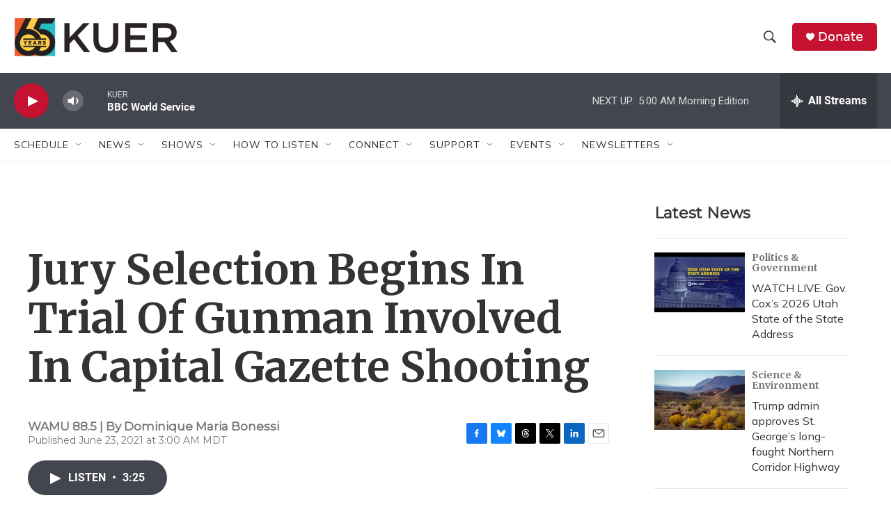

--- FILE ---
content_type: text/html; charset=utf-8
request_url: https://www.google.com/recaptcha/api2/aframe
body_size: 267
content:
<!DOCTYPE HTML><html><head><meta http-equiv="content-type" content="text/html; charset=UTF-8"></head><body><script nonce="aBVt3rmrz44x-K7yL0nQUQ">/** Anti-fraud and anti-abuse applications only. See google.com/recaptcha */ try{var clients={'sodar':'https://pagead2.googlesyndication.com/pagead/sodar?'};window.addEventListener("message",function(a){try{if(a.source===window.parent){var b=JSON.parse(a.data);var c=clients[b['id']];if(c){var d=document.createElement('img');d.src=c+b['params']+'&rc='+(localStorage.getItem("rc::a")?sessionStorage.getItem("rc::b"):"");window.document.body.appendChild(d);sessionStorage.setItem("rc::e",parseInt(sessionStorage.getItem("rc::e")||0)+1);localStorage.setItem("rc::h",'1769076246668');}}}catch(b){}});window.parent.postMessage("_grecaptcha_ready", "*");}catch(b){}</script></body></html>